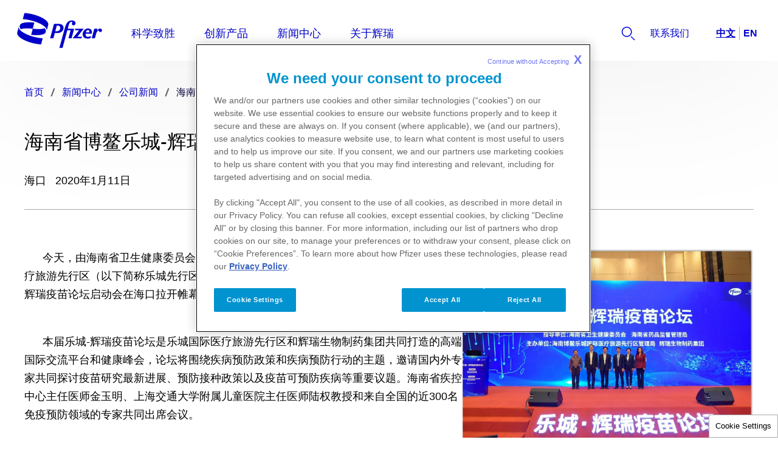

--- FILE ---
content_type: text/html
request_url: https://www.pfizer.com.cn/zh-hans/news/press-release/649
body_size: 7632
content:
<!doctype html>
<html lang="zh-hans">
<head>
    <meta content="ie=edge" http-equiv="x-ua-compatible">
        <meta name="viewport" content="width=device-width, initial-scale=1.0">
    
    <meta charset="utf-8">

            <title>海南省博鳌乐城-辉瑞疫苗论坛正式启动 | Pfizer China </title>
    
    
            <link rel="icon" type="image/x-icon" href="https://www.pfizer.com.cn/favicon_17274986.ico" />
    
    
    <script type="text/javascript">
        window.wbOnDomLoaded = (() => {
            const callbacks = [];
            const runAllCallbacks = () => callbacks.forEach(callback => callback());
            let isDomLoaded = false;

            document.addEventListener('DOMContentLoaded', () => {
                isDomLoaded = true;
                runAllCallbacks();
            });

            return {
                run: callback => isDomLoaded ? callback() : callbacks.push(callback)
            };
        })();
    </script>

            <link rel="canonical" href="https://www.pfizer.com.cn/zh-hans/news/press-release/649" />
    
                
            <meta name="description" content="一家以科学为基础的、创新的、以患者为先的生物制药公司" />
        <meta name="keywords" content="" />
        <meta name="abstract" content="" />
        <meta name="language" content="zh-hans" />

        
                    <meta name="robots" content="all" />
        
                    <meta name="website-brand" content="ABOVE 5" />
        
                    <meta name="brand" content="Above 5" />
        
                    <meta name="indication" content="Unspecified" />
        
                    <meta name="country" content="China" />
        
                            
                    <meta property="dpl:page:pageType" content="">
            <meta property="dpl:page:primaryMessageCategory" content="">
            <meta property="dpl:page:pageSource" content="Pfizer">
            <meta property="dpl:page:contentOrigin" content="original">
            <meta property="dpl:page:GCMA-ID" content="">
                                                <meta property="dpl:page:brand" content="Above 5">
                                                                            <meta property="dpl:page:indication" content="Unspecified">
                                    
                    <meta name="page-analytics" content="pageType:null;referringUrl:;language:zh-hans;currencyCode:CNY;primaryMessageCategory:null;pageSource:null;contentOrigin:null;contentID:page/6fd4bb7e-2449-4ab3-80ed-0c5ad0d5c024;country:China;GCMA-ID:Dummy GCMA;GCMA-page-ID:;trackingCode:;platform:Canvas;sessionID:;siteName:cdplite2022pfizercomcn;pageName:;pageURL:;onetag:;brand:Unbranded / Above Brand;indication:Unspecified;audienceType:General Public;audienceSpecialty:General Public;businessUnit:CROSS-BU;contentType:Website;therapeuticArea:Unspecified;region:Asia;pfizerRegion:APAC" />
            
    
            <meta name="dynamic-pdf-enabled" content="false" />
    
            <meta property="og:title" content="海南省博鳌乐城-辉瑞疫苗论坛正式启动 | Pfizer China " />
        <meta property="og:description" content="一家以科学为基础的、创新的、以患者为先的生物制药公司" />
        <meta property="og:url" content="https://www.pfizer.com.cn/zh-hans/news/press-release/649" />
        <meta property="og:type" content="website" />
        <meta property="og:image" content="" />
    
            <meta property="twitter:title" content="海南省博鳌乐城-辉瑞疫苗论坛正式启动 | Pfizer China " />
        <meta property="twitter:description" content="一家以科学为基础的、创新的、以患者为先的生物制药公司" />
        <meta property="twitter:url" content="https://www.pfizer.com.cn/zh-hans/news/press-release/649" />
        <meta property="twitter:card" content="summary" />
        <meta property="twitter:image" content="" />
    
    
    
                                        <link rel="preload" as="style" href="https://pkg-cdn.digitalpfizer.com/corporate/2.0.0/main.css" />
                        
                        <link rel="preload" as="script" href="https://pkg-cdn.digitalpfizer.com/corporate/2.0.0/main.js" />
                                        
    
                        <link rel="stylesheet" href="https://pkg-cdn.digitalpfizer.com/corporate/2.0.0/main.css" media="print" onload="this.onload=null;this.media='all';window.wbOnDomLoaded.run(() => document.body.classList.remove('hidden-until-loaded'));">
                                <script   type="text/javascript" src="https://assets.adobedtm.com/22baa8e94be8/d1c106cdd42b/launch-abf35c500817.min.js"  ></script>
                                <script   type="text/javascript" src="/external_link.js"  ></script>
                                <link rel="stylesheet" href="/external-link.css" media="print" onload="this.onload=null;this.media='all'">
                                <link rel="stylesheet" href="/css/bd020c0fcee021aa9488685a737d8c15.css">
                                <link rel="stylesheet" href="/assets/country-slector-removal.css" media="print" onload="this.onload=null;this.media='all'">
                                <script   type="text/javascript" src="/assets/country-selector-hide.js"  ></script>
                                <script   type="text/javascript" src="/assets/jquery-3-7-1-min.js" defer ></script>
                                <script   type="text/javascript" src="/assets/pfizer-aspxurl-redirects.js" defer ></script>
            
    <style>
        
        
        helix-grid, helix-mega-menu, helix-layout-container, helix-core-grid, helix-core-header, helix-core-page-break,
helix-core-card-group, helix-core-footer, helix-core-band  {
    visibility: hidden;
}
helix-grid.hydrated, helix-mega-menu.hydrated, helix-layout-container.hydrated, helix-core-grid.hydrated,
helix-core-header.hydrated, helix-core-page-break.hydrated, helix-core-card-group.hydrated, helix-core-footer.hydrated,
helix-core-band.hydrated {
    visibility: inherit;
}
body > div[data-webbuilder-block-is-swe] {
    display: contents;
}

            </style>

    
    </head>
<body id="wb-body"  class="webbuilder-theme--Corporate" >

<div protected="1" id="2396f6e2-2cd6-4f13-a69d-18e48c650eed" version="1.0.0" locked="1" async="1" uuid="2396f6e2-2cd6-4f13-a69d-18e48c650eed" data-webbuilder-block-is-swe="yes" data-swe-block-title="Chinese Menu" data-webbuilder-swe-id-toggled="1" class="custom-block-element custom-block-is-swe-yes no-index"><corporate-primary-menu uuid="primary-menu" data-menu='{"items":[{"name":"科学致胜","href":"/zh-hans/science","expandLabel":"Expand 科学致胜 Menu","items":[{"name":"重点领域","expandLabel":"Expand 重点领域 Menu","items":[{"name":"肿瘤","href":"/zh-hans/science/areas-of-focus/oncology","description":"科学致胜 共克癌症"},{"name":"疫苗","href":"/zh-hans/science/areas-of-focus/vaccines","description":"疫苗让健康触手可及"},{"name":"抗感染","href":"/zh-hans/science/areas-of-focus/anti-infectives","description":"全面出击 为AI而行"},{"name":"炎症与免疫","href":"/zh-hans/science/areas-of-focus/inflammation-immunology","description":"科学致胜 焕然新生"},{"name":"罕见病","href":"/zh-hans/science/areas-of-focus/rare-disease","description":"科学致胜 为爱护罕"}]},{"name":"辉瑞中国研发中心","href":"/zh-hans/science/crdc","expandLabel":"Expand 辉瑞中国研发中心 Menu","items":[{"name":"辉瑞中国研发中心 | 上海","href":"/zh-hans/science/crdc/crdc-sh","description":""},{"name":"辉瑞中国研发中心 | 武汉","href":"/zh-hans/science/crdc/crdc-wh","description":""}]},{"name":"产品管线","href":"/zh-hans/science/pipeline","description":""}]},{"name":"创新产品","href":"/zh-hans/products","expandLabel":"Expand 创新产品 Menu","items":[{"name":"产品列表","href":"/zh-hans/products/product-list","description":""},{"name":"产品咨询","href":"/zh-hans/products/information","description":""}]},{"name":"新闻中心","href":"/zh-hans/news","expandLabel":"Expand 新闻中心 Menu","items":[{"name":"公司新闻","href":"/zh-hans/news/press-release","description":""},{"name":"辉瑞年报","href":"/zh-hans/news/annual-report","description":""}]},{"name":"关于辉瑞","expandLabel":"Expand 关于辉瑞 Menu","items":[{"name":"辉瑞全球","expandLabel":"Expand 辉瑞全球 Menu","items":[{"name":"全球概览","href":"/zh-hans/about/pfizer-global/global-overview","description":"科学致胜"},{"name":"全球管理团队","href":"/zh-hans/about/pfizer-global/global-executives","description":"公司最高领导层"}]},{"name":"辉瑞中国","expandLabel":"Expand 辉瑞中国 Menu","items":[{"name":"辉瑞中国概览","href":"/zh-hans/about/pfizer-china/china-overview","description":"携⼿共创健康中国"},{"name":"总裁寄语","href":"/zh-hans/about/pfizer-china/president-letter","description":"聆听总裁之声"}]},{"name":"责任","expandLabel":"Expand 责任 Menu","items":[{"name":"环境、社会及公司治理","href":"/zh-hans/about/responsibility/esg","description":"可持续发展"},{"name":"企业社会责任","href":"/zh-hans/about/responsibility/csr","description":"优秀的企业公民"}]},{"name":"职业发展","href":"/zh-hans/careers-cn","expandLabel":"Expand 职业发展 Menu","items":[{"name":"校园招聘","href":"https://careersite.tupu360.com/pfizercampus/position/index?recruitmentType=MANAGEMENTRUITMENT","description":""},{"name":"社会招聘","href":"/zh-hans/about/careers/careers-professional","description":""}]}]}]}' expand-label="Expand Menu" close-label="Close Menu" skip-link-text="Skip to main content" default-location="China" location-selector-tooltip-text="Country Selector" default-language="中文" language-selector-tooltip-text="Language Selector" language-selector-src="https://pkg-cdn.digitalpfizer.com/corporate/language-selector/country-selector.json" enable-analytics-wrapper id="inqtu"><helix-core-data slot="data" data='{
            "Close language selector": "",
            "Close language selector icon": "",
            "Open language selector": "",
            "Open language selector icon": "",
            "Current Location and Language": ""
          }' data-hwc-version="4.0.172" id="iuwfx">
      </helix-core-data><corporate-menu-item slot="contact-us" href="/zh-hans/contact-us" id="iltsf"><helix-core-content data-hwc-version="4.0.172" id="i0loi" class="block-5306794-cid block-5248672-cid block-5247073-cid block-5240724-cid block-5202502-cid block-4967579-cid block-4818252-cid block-4735825-cid block-4135557-cid block-4052614-cid helix-core-content">联系我们</helix-core-content></corporate-menu-item><corporate-search-modal slot="search" id="ib4r5"><corporate-search has-filters="true" config='{"domain": "https://next-gen-search-production.api.digitalpfizer.com.cn","endpoint": "/api/v3/search","index": ["6da73e13-521c-4c10-ab25-6f344d535d09_live"],"pageNumber": 1,"pageSize": 10,"fuzziness": 1, "allowedExposedFilters": [{"field": "type", "type": "include"}, { "field": "auth", "type": "include" },{ "field": "language", "type": "include" }], "aggregations": "type,auth","includeFilterBy": "language","filterByTerm": "zh-hans","isFilterable": true}' suggest='{"domain": "https://next-gen-search-production.api.digitalpfizer.com.cn", "endpoint": "/api/v1/suggest", "index": "6da73e13-521c-4c10-ab25-6f344d535d09_live", "size": 10, "fuzziness": 1}' placeholder="我们该怎样帮助你？" dropdown-headline="Suggestions within pfizer.com.cn" search-results-words=" 条搜索结果有关于 " show-more-words="查看更多" load-more-words="查看更多搜索结果" search-filter-tags-src="https://pkg-cdn.digitalpfizer.com/corporate/search-filter-tags.json" min-characters-number="3" error-message="最少 3 個字符" search-button-label="搜尋" clear-button-label="清除" enable-analytics-wrapper id="ip9cp" config-path="" class="block-5306794-cid hydrated"></corporate-search></corporate-search-modal><corporate-menu-item slot="utilities" href="http://investors.pfizer.com/" id="iask"><helix-core-content data-hwc-version="4.0.172">Investors</helix-core-content></corporate-menu-item><corporate-menu-item slot="utilities" href="/zh-hans/careers-cn" id="igdtj"><helix-core-content data-hwc-version="4.0.172" id="ikmid" class="block-5306794-cid helix-core-content">职业发展</helix-core-content></corporate-menu-item><corporate-menu-item slot="utilities" href="https://www.pfizer.com/news/media-resources" id="iioep"><helix-core-content data-hwc-version="4.0.172">Media</helix-core-content></corporate-menu-item><corporate-menu-item slot="utilities" href="/zh-hans/science" id="irm7a"><helix-core-content data-hwc-version="4.0.172" id="igmuq" class="block-5306794-cid helix-core-content">科学</helix-core-content></corporate-menu-item><corporate-menu-item slot="utilities" href="/zh-hans/contact-us" id="ii98b"><helix-core-content data-hwc-version="4.0.172" id="idn2i" class="block-5306794-cid block-5248672-cid block-5247073-cid block-5240724-cid block-5202502-cid helix-core-content">联系我们</helix-core-content></corporate-menu-item></corporate-primary-menu></div><helix-core-layout-container variant="1up-by-2up" data-hwc-version="4.0.189" id="im46j"><helix-core-grid variant="1up-by-2up" data-hwc-version="4.0.189"><helix-core-grid-item id="ivclh"><corporate-bread-crumb id="iyz0s"><corporate-bread-crumb-item id="iz8ud" href="/zh-hans"><helix-core-content data-hwc-version="4.0.189" id="iwltd" class="helix-core-content">首页</helix-core-content></corporate-bread-crumb-item><corporate-bread-crumb-item id="i6ho2" href="/zh-hans/news"><helix-core-content data-hwc-version="4.0.189" id="i4039" class="helix-core-content">新闻中心</helix-core-content></corporate-bread-crumb-item><corporate-bread-crumb-item href="/zh-hans/news/press-release" id="ifkrn"><helix-core-content data-hwc-version="4.0.189" id="i3rjh" class="helix-core-content">公司新闻</helix-core-content></corporate-bread-crumb-item><corporate-bread-crumb-item is-active="" id="icahj"><helix-core-content data-hwc-version="4.0.189" id="ibq5k" class="helix-core-content">海南省博鳌乐城-辉瑞疫苗论坛正式启动</helix-core-content></corporate-bread-crumb-item></corporate-bread-crumb></helix-core-grid-item></helix-core-grid></helix-core-layout-container><helix-core-layout-container variant="1up-by-2up" data-hwc-version="4.0.124" id="ickry"><helix-core-grid variant="1up-by-2up" data-hwc-version="4.0.124"><helix-core-grid-item id="ie2bl"><helix-core-heading data-hwc-version="4.0.124" variant="h4" id="ibf0b" tag="h2" class="helix-core-heading"><div>海南省博鳌乐城-辉瑞疫苗论坛正式启动</div>
</helix-core-heading></helix-core-grid-item></helix-core-grid></helix-core-layout-container><helix-core-layout-container variant="1up-by-2up" data-hwc-version="4.0.124" id="iz8zf"><helix-core-grid variant="1up-by-2up" data-hwc-version="4.0.124" id="il6wj"><helix-core-grid-item id="ij2qh"><helix-core-content data-hwc-version="4.0.172" id="iunnd" class="helix-core-content"><p class="cdp-corp-body-copy-s">海口   2020年1月11日</p>
</helix-core-content></helix-core-grid-item></helix-core-grid></helix-core-layout-container><helix-core-layout-container variant="1up-by-2up" data-hwc-version="4.0.137" id="ict9f"><helix-core-grid variant="1up-by-2up" data-hwc-version="4.0.137"><helix-core-grid-item id="imu27"><corporate-divider size="small" id="i89sy" class="helix-core-m-b-8x"></corporate-divider></helix-core-grid-item></helix-core-grid></helix-core-layout-container><helix-core-layout-container variant="1up-by-2up" data-hwc-version="4.0.137" id="iz6nnb"><helix-core-grid variant="1up-by-2up" data-hwc-version="4.0.137" id="iob01"><helix-core-grid-item id="i0i6sf"><helix-core-content data-hwc-version="4.0.137" id="i8ndgk" class="helix-core-content"><p class="cdp-corp-body-copy-s">      <img alt="" src="/images/custom/2020113111045.jpg" style="float:right; width:40%" loading="lazy">今天，由海南省卫生健康委员会和海南省药品监督管理局指导、海南省博鳌乐城国际医疗旅游先行区（以下简称乐城先行区）管理局和辉瑞生物制药集团共同主办的第一届乐城–辉瑞疫苗论坛启动会在海口拉开帷幕。<br>
 </p>

<div> </div>

<p class="cdp-corp-body-copy-s">      本届乐城-辉瑞疫苗论坛是乐城国际医疗旅游先行区和辉瑞生物制药集团共同打造的高端国际交流平台和健康峰会，论坛将围绕疾病预防政策和疾病预防行动的主题，邀请国内外专家共同探讨疫苗研究最新进展、预防接种政策以及疫苗可预防疾病等重要议题。海南省疾控中心主任医师金玉明、上海交通大学附属儿童医院主任医师陆权教授和来自全国的近300名免疫预防领域的专家共同出席会议。<br>
 </p>

<p class="cdp-corp-body-copy-s">      海南博鳌乐城国际医疗旅游先行区管理局局长顾刚在本次论坛上围绕先行区的政策发表了主题演讲：“乐城先行区管理局在海南省政府的直接领导下，坚持企业化、专业化运作和与国际接轨的基本原则，统筹规划，整体推进乐城先行区国际医疗旅游和高端医疗服务的高标准高质量发展，实现医疗技术、装备、药品与国际先进水平‘三同步’，将乐城先行区打造成海南自由贸易试验区和中国特色自由贸易港建设的重要先行区。”<br>
 </p>

<p class="cdp-corp-body-copy-s">      在2019年11月成功闭幕的第二届中国国际进口博览会上，乐城先行区管理局与辉瑞生物制药集团签署了合作框架协议，双方将在乐城先行区开展疫苗与疾病预防国际学术研讨活动、展示更多创新药品和疫苗产品。<br>
 </p>

<p class="cdp-corp-body-copy-s">      “我们很高兴的看到，在合作框架签署后的仅仅2个月内，首届乐城-辉瑞疫苗论坛便成功举办了，这说明我们双方都本着高效务实的工作作风，积极推进本届疫苗论坛的召开，未来我们也希望更多的像辉瑞这样的全球领先的制药企业参与到乐城先行区的高速发展中，与我们共同提高患者对世界先进药物和疫苗的可及性，减少疾病负担，为早日实现‘健康中国2030’贡献我们的力量”。顾刚在接受记者采访时说道。<br>
 </p>

<p class="cdp-corp-body-copy-s">      辉瑞生物制药集团疫苗中国市场部负责人车艳博士介绍到：“2020年新年伊始，本届乐城–辉瑞疫苗论坛的启动，具有划时代的意义。中国免疫规划政策实施42年来取得了令人瞩目的成绩，从4苗防6病到如今的14苗防15病，极大的改善了人民的健康水平。作为全球领先的生物制药企业之一，辉瑞在疫苗生产上有着严格的质量标准，一直秉承绝不在质量和合规上妥协的原则，并且从产能、库存、进口频率等多个方面全面保障疫苗供应。为了保护更多人免受疫苗可预防疾病的侵袭，我们不断创新、积极推动新一代疫苗的研发；同时也积极与各级政府、卫生健康机构和行业专家开展合作，推动我国免疫预防事业的进步，让更多创新疫苗惠及中国家庭。未来，我们希望继续复制、深化‘乐城模式’，与社会各界共同推动中国由疫苗大国迈向疫苗强国。”<br>
 </p>

<p class="cdp-corp-body-copy-s">      “首届乐城-辉瑞疫苗论坛的召开，顺应了天时、地利、人和。” 上海交通大学附属儿童医院主任医师陆权教授表示，“《‘健康中国2030’规划纲要》中强调坚持‘预防为主’，积极有效应对当前突出的健康问题。中华人民共和国《疫苗管理法》已于2019年12月1日正式实施，这也是我国首次将疫苗管理单独立法，突出了国家对疫苗的战略性和特殊性的高度认知。这次论坛的举办也揭开了国家健康新政策下的疾控预防新篇章，依法预防接种，捍卫儿童健康。目前感染性疾病仍然严重威胁我国5岁以下儿童的生命健康，要实现全民健康的目标，必须将关口前移，采取有效预防措施，对严重威胁婴幼儿健康的疾病采取特异性预防手段，例如肺炎球菌性疾病，每年可导致3万名5岁以下儿童死亡，<sup>1</sup>如能进一步推动预防接种的普及，将大大降低我国5岁以下儿童的死亡率。”<br>
 </p>

<p class="cdp-corp-body-copy-s">      据专家介绍，肺炎球菌容易引发肺炎、脑膜炎、菌血症、中耳炎等一系列肺炎球菌性疾病，2岁以下儿童和老人是易感人群。<br>
 </p>

<p class="cdp-corp-body-copy-s">      “肺炎球菌性疾病有病死率高、致残率高的特点，目前的治疗方法以抗生素为主。但是近年来随着抗生素不合理应用的加剧，肺炎球菌的耐药性问题日益突出，导致疾病治疗难度增加、病程延长、治疗费用也相应增高，这不仅让一老一小备受疾病折磨，也给整个家庭带来精神和经济上双重负担。接种疫苗是唯一可行的特异性预防措施，因此世界卫生组织（WHO）将肺炎球菌性疾病列为‘需极高度优先’使用疫苗预防的疾病。”海南省疾控中心主任医师金玉明说。<br>
 </p>

<p class="cdp-corp-body-copy-s">      据悉，肺炎球菌结合疫苗已在全球160多个国家获批上市，其中超过125个国家已将其纳入本国的国家免疫规划，112个国家批准肺炎球菌结合疫苗在全人群中接种，全球累计使用经验超过16年。2016年肺炎球菌结合疫苗进入我国，被批准用于15月龄以下婴幼儿的主动预防。<br>
 </p>

<p class="cdp-corp-body-copy-s">      数据显示，随着肺炎球菌疫苗在全球不同国家的引入，由疫苗血清型导致的侵袭性和非侵袭性肺炎球菌性疾病的发病率显著降低。例如，PCV引入美国后，&lt;5岁儿童侵袭性肺炎球菌疾病的病例明显下降，2000年引入PCV7，总IPD发病率由79/10万人下降至2001年的41/10万人。2010年引入PCV13，仅PCV13血清型引起的IPD发病率从13/10万下降至2/10万人。<sup>2</sup>但令人遗憾的是，每年大约有1.35亿婴儿出生，却只有42%的婴儿接种了肺炎球菌疫苗。<br>
 </p>

<p class="cdp-corp-body-copy-s">      “目前正是流感、肺炎等呼吸道疾病高发的时期，6月龄起婴幼儿将进入免疫力空窗期，因此我们建议6月龄以下的婴幼儿尽早接种肺炎球菌疫苗。”金玉明补充到。<br>
 </p>

<ol>
	<li class="cdp-corp-body-copy-s">
	<p class="cdp-corp-body-copy-s">O'BrienKL,etal.Lancet.2009Sep12;374(9693):893-902.</p>
	</li>
	<li class="cdp-corp-body-copy-s">
	<p class="cdp-corp-body-copy-s">PneumococcalDisease_SurveillanceReportingandTrends_CDC.https://www.cdc.gov/pneumococcal/surveillance.html</p>
	</li>
</ol>
</helix-core-content></helix-core-grid-item></helix-core-grid></helix-core-layout-container><helix-core-layout-container variant="1up-by-2up" data-hwc-version="4.0.137" id="i9raa"><helix-core-grid variant="1up-by-2up" data-hwc-version="4.0.137"><helix-core-grid-item id="i1ywy"><div id="ij91f" class="gcma-block gcma-webpage-block"></div></helix-core-grid-item></helix-core-grid></helix-core-layout-container><div protected="1" id="a867590e-6bb7-4dee-9ad7-92384c8136ad" version="1.0.0" locked="1" async="1" uuid="a867590e-6bb7-4dee-9ad7-92384c8136ad" data-webbuilder-block-is-swe="yes" data-swe-block-title="Chinese Footer" data-webbuilder-swe-id-toggled="1" class="custom-block-element custom-block-is-swe-yes no-index"><corporate-footer copyright-length="short" enable-analytics-wrapper id="i4vos"><corporate-footer-list id="i53cf"><helix-core-logo theme="blue" alt="Pfizer: One of the world's premier biopharmaceutical companies" alt-text="Pfizer logo" size="default" data-hwc-version="4.0.772" id="i707" src="/images/9b08862f235a19554d3ac1adba05f4e7.svg"></helix-core-logo></corporate-footer-list><corporate-footer-list id="iklfj"><a href="/zh-hans/news/press-release" id="ihhzg"> 公司新闻 </a><a href="/zh-hans/careers-cn" id="i6k6l"> 职业发展 </a><a href="/zh-hans/science/pipeline" id="i2jel"> 产品管线 </a><a href="/zh-hans/science/vaccines-publicity" id="il0ql"> 疫苗信息公示 </a></corporate-footer-list><corporate-footer-list id="i896e"><a href="https://pharmareps.cpa.org.cn/reception/index" id="inkr1" target="_blank"> 医药代表备案公示 </a><a href="https://www.pfizermedicalinformation.cn/" id="ijog8" target="_blank"> 辉瑞医学信息网站 </a><a href="https://www.pfizerforprofessional.com/" id="idxgy" target="_blank"> 辉瑞医学平台 </a></corporate-footer-list><corporate-footer-list id="is448"><a href="/zh-hans/privacy" id="iw76b"> 隐私政策 </a><a href="/zh-hans/terms-of-use" id="ioksz"> 使用条款 </a><a href="/zh-hans/contact-us" id="i8vzg"> 联系我们 </a></corporate-footer-list><helix-core-content slot="cdp-footer-copyright" data-hwc-version="4.0.772" id="iko4h" class="block-4967580-cid helix-core-content">© 2025 Pfizer Inc. 保留所有权利。</helix-core-content><helix-core-content slot="cdp-footer-copyright" data-hwc-version="4.0.772" id="i9kr9" class="block-4967580-cid helix-core-content"> <a href="http://www.beian.gov.cn/portal/registerSystemInfo?recordcode=31010602006040">沪公网安备31010602006040</a> </helix-core-content><helix-core-content slot="cdp-footer-copyright" data-hwc-version="4.0.772" id="i26ba" class="block-4967580-cid helix-core-content"> <a href="https://beian.miit.gov.cn/#/Integrated/index" target="_blank">沪ICP备11000910号-2</a> </helix-core-content><helix-core-content slot="cdp-footer-copyright" data-hwc-version="4.0.772" id="izqyy" class="block-4967580-cid helix-core-content"> 药监批号（沪）-非经营性-2016-0003 </helix-core-content><corporate-social-link slot="icons" href="/social-media" icon-name="circle-wechat" label="Wechat" size="3" svg-image="facebook" id="igjug"></corporate-social-link><corporate-social-link slot="icons" href="/social-media" icon-name="circle-wechat-channel" label="Wechat Channel" size="3" svg-image="facebook" id="ip6dm"></corporate-social-link><corporate-social-link slot="icons" href="/social-media" icon-name="circle-ximalaya" label="Ximalaya" size="3" svg-image="linkedin" id="iuf8g"></corporate-social-link></corporate-footer></div>


<!-- Footer scripts -->
            <script   type="text/javascript" src="https://pkg-cdn.digitalpfizer.com/corporate/2.0.0/main.js" async ></script>
    
<!-- External Link Popup scripts -->
    <script type='text/javascript'  >
window.externalLink.init({"popups":[{"id":"a5cabd74-6d75-4f95-b4c0-68e789440f56","body":"<p>\u60a8\u73b0\u5728\u5373\u5c06\u79bb\u5f00\u8f89\u745e\u7f51\u9875\u3002\u8f89\u745e\u5bf9\u4e8e\u7b2c\u4e09\u65b9\u7f51\u7ad9\u6216\u793e\u4ea4\u5a92\u4f53\u5e73\u53f0\u6240\u63d0\u4f9b\u7684\u5185\u5bb9\u6982\u4e0d\u8d1f\u8d23\u3002<\/p>","type":"primary","style":"default","title":"","cancel":"Cancel","continue":"Ok","language":"zh-hans","whitelist":"*.pfizer.com\n*.pfizerpro.com\n*.avature.cn\n*.wd1.myworkdayjobs.com\n*.weixin.qq.com\n*.pfizermedicalinformation.cn\n*.pfizerforprofessional.com\ncareersite.tupu360.com\/*\nplayers.brightcove.net\nbcove.video","language_name":"Chinese (Simplified)"},{"id":"8b64f09b-c390-4272-b915-466305b401ec","body":"<p>You are now leaving a Pfizer-operated website. Pfizer accepts no responsibility for the content of 3rd party sites and social media platforms that are not owned and operated by Pfizer.<\/p>","type":"primary","style":"default","title":"","cancel":"Cancel","continue":"Ok","language":"en","whitelist":"*.pfizer.com\n*.pfizerpro.com\n*.pfizermedicalinformation.cn\n*.pfizerforprofessional.com\ncareersite.tupu360.com\/*\nplayers.brightcove.net\nbcove.video","language_name":"English"}],"enabled":true});
</script>






<script type="text/javascript">
    //onload
    window.addEventListener('load', () => {
        setTimeout(() => {
            const hash = window.location.hash;

            if (! hash) {
                return;
            }

            const element = document.querySelector(hash);

            if (element) {
                element.scrollIntoView({ behavior: 'smooth', block: 'start', inline: 'start' });
            }
        }, 999);
    });
</script>
</body>
</html>


--- FILE ---
content_type: text/css
request_url: https://www.pfizer.com.cn/css/bd020c0fcee021aa9488685a737d8c15.css
body_size: -336
content:
#im46j{margin-top:calc(5 * var(--helix-core-spacing-multiplier))}#i5pu{margin-top:calc(15 * var(--helix-core-spacing-multiplier))}

--- FILE ---
content_type: text/css
request_url: https://www.pfizer.com.cn/assets/country-slector-removal.css
body_size: -447
content:
corporate-global-language-selector{display:none}

--- FILE ---
content_type: application/javascript
request_url: https://www.pfizer.com.cn/assets/country-selector-hide.js
body_size: -2099
content:
function hideLanguageSelector(){let langSelectorInterval=setInterval(function(){let elem=document.querySelector('corporate-primary-menu')?.shadowRoot?.querySelector('corporate-global-language-selector')?.shadowRoot?.querySelector('.corporate-global-language-selector__picker');if(elem){elem.style.display='none';clearInterval(langSelectorInterval)}},0)}
window.addEventListener('resize',function(event){hideLanguageSelector()},!0);window.addEventListener('load',function(event){hideLanguageSelector()},!0)

--- FILE ---
content_type: application/javascript
request_url: https://pkg-cdn.digitalpfizer.com/corporate/2.0.0/4813.js
body_size: 1083
content:
"use strict";(self.webpackChunk_pfizer_cdp_lite_theme=self.webpackChunk_pfizer_cdp_lite_theme||[]).push([[4813],{4813:(e,i,o)=>{o.r(i),o.d(i,{corporate_icon:()=>t});var r=o(4282);const t=class{constructor(e){(0,r.r)(this,e),this.iconSet="helix-icon-set",this.iconName="settings",this.iconStyle="filled",this.isBlock=!1,this.iconTitle=null,this.size=1,this.corporateIconSetCodes={email:"&#xe812;",link:"&#xe813;",tips:"&#xe811;",reporting:"&#xe80e;",counterfeiting:"&#xe80f;","data-sheets":"&#xe810;","health-literacy":"&#xe80b;","treatment-choices":"&#xe80c;","partnering-with-patients":"&#xe80d;",facebook:"&#xe803;",twitter:"&#xe817;",linkedin:"&#xe801;",instagram:"&#xe802;",youtube:"&#xe804;","circle-facebook":"&#xe806;","circle-twitter":"&#xe819;","circle-linkedin":"&#xe808;","circle-instagram":"&#xe807;","circle-youtube":"&#xe80a;","circle-wechat":"&#xe816;","circle-wechat-channel":"&#xe814;","circle-ximalaya":"&#xe815;","x-twitter-logo":"&#xe817;","linkedin-filled":"&#xe818","career-instagram":"&#xe81b","career-linkedin":"&#xe81c","career-facebook":"&#xe81d","career-youtube":"&#xe81e"}}createClassNames(){return{"corporate-icon":!0,[`corporate-icon-${this.iconName}`]:!0,[`corporate-icon--size-${this.size}`]:!0}}render(){return(0,r.h)(r.H,null,"corporate-icon-set"===this.iconSet?(0,r.h)("i",{class:this.createClassNames(),title:this.iconTitle,innerHTML:this.corporateIconSetCodes[this.iconName]}):(0,r.h)("helix-core-icon",{"icon-set":this.iconSet,size:this.size,"icon-name":this.iconName,"icon-style":this.iconStyle,"is-block":this.isBlock,"icon-title":this.iconTitle}))}};t.style=':host{display:inline-block;vertical-align:baseline;position:relative;overflow:visible;line-height:var(--corporate-icon-line-height, 1)}.corporate-icon{font-family:"fontello";font-size:1.5rem;font-weight:normal;font-style:normal;display:var(--corporate-icon-display, inline-block);justify-content:var(--corporate-icon-justify-content, unset);color:var(--corporate-icon-color, var(--cdp-corp-black));background:var(--corporate-icon-background, none);-webkit-font-smoothing:antialiased;-moz-osx-font-smoothing:grayscale}.corporate-icon:hover{color:var(--corporate-icon-color-hover, var(--cdp-corp-black))}.corporate-icon-youtube{background:var(--corporate-icon-youtube-background, var(--cdp-corp-black));color:var(--corporate-icon-youtube-color, var(--cdp-corp-white))}.corporate-icon-youtube:hover{color:var(--corporate-icon-color-hover, var(--cdp-corp-white))}.corporate-icon--size-1{font-size:1.125rem;height:1.125rem;width:1.125rem}@media screen and (max-width: 767px){.corporate-icon--size-1{font-size:var(--mobile-icon-font-size, 1.5rem);height:2.5rem;width:2.5rem}}.corporate-icon--size-2{font-size:1.5rem;height:1.5rem;width:1.5rem}@media screen and (max-width: 767px){.corporate-icon--size-2{font-size:var(--mobile-icon-font-size, 1.5rem);height:2.5rem;width:2.5rem}}.corporate-icon--size-3{font-size:2.25rem;height:2.25rem;width:2.25rem}@media screen and (max-width: 767px){.corporate-icon--size-3{font-size:var(--mobile-icon-font-size, 1.5rem);height:2.5rem;width:2.5rem}}.corporate-icon--size-4{font-size:3rem;height:3rem;width:3rem}@media screen and (max-width: 767px){.corporate-icon--size-4{font-size:var(--mobile-icon-font-size, 1.5rem);height:2.5rem;width:2.5rem}}.corporate-icon--size-5{font-size:3.75rem;height:3.75rem;width:3.75rem}@media screen and (max-width: 767px){.corporate-icon--size-5{font-size:var(--mobile-icon-font-size, 1.5rem);height:2.5rem;width:2.5rem}}.corporate-icon--size-6{font-size:4.5rem;height:4.5rem;width:4.5rem}@media screen and (max-width: 767px){.corporate-icon--size-6{font-size:var(--mobile-icon-font-size, 1.5rem);height:2.5rem;width:2.5rem}}:host([size="1"]){height:var(--corporate-icon--size-1, 18px);width:var(--corporate-icon--size-1, 18px)}:host([size="2"]){height:var(--corporate-icon--size-2, 24px);width:var(--corporate-icon--size-2, 24px)}:host([size="3"]){height:var(--corporate-icon--size-3, 36px);width:var(--corporate-icon--size-3, 36px)}:host([size="4"]){height:var(--corporate-icon--size-4, 48px);width:var(--corporate-icon--size-4, 48px)}:host([size="5"]){height:var(--corporate-icon--size-5, 56px);width:var(--corporate-icon--size-5, 56px)}:host([size="6"]){height:var(--corporate-icon--size-6, 72px);width:var(--corporate-icon--size-6, 72px)}'}}]);

--- FILE ---
content_type: application/javascript
request_url: https://www.pfizer.com.cn/assets/pfizer-aspxurl-redirects.js
body_size: -2224
content:
var url=window.location.pathname,redirectUrl='/zh-hans';if(url.endsWith('.aspx')){window.location.href=redirectUrl}